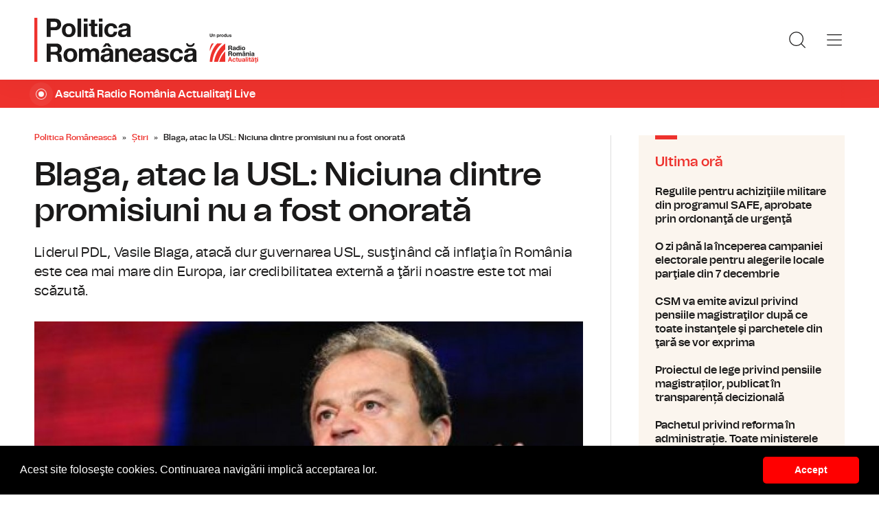

--- FILE ---
content_type: text/html; charset=UTF-8
request_url: https://www.politicaromaneasca.ro/stiri/blaga-atac-la-usl-niciuna-dintre-promisiuni-nu-a-fost-onorata-id12800.html
body_size: 8016
content:
<!DOCTYPE html><!--[if lt IE 9 ]><html class="ie ie678 " lang="ro"><![endif]--><!--[if gte IE 9 ]><html class="ie " lang="ro"><![endif]--><!--[if !(IE)]><!--><html lang="ro"><!--<![endif]--><head>	<meta charset="utf-8" />	<meta http-equiv="X-UA-Compatible" content="IE=edge,chrome=1" />	<meta name="viewport" content="width=device-width, height=device-height, initial-scale=1.0, minimum-scale=1.0, shrink-to-fit=no" />	<meta name="apple-mobile-web-app-capable" content="yes" />	<meta name="apple-mobile-web-app-status-bar-style" content="black" />	<meta name="MobileOptimized" content="320" />	<title>Blaga, atac la USL: Niciuna dintre promisiuni nu a fost onorată | Știri | Politica Românească</title>	<meta name="description" content="Preşedintele PDL, Vasile Blaga a declarat la Timişoara, că după un an de guvernare, niciuna dintre promisiunile electorale ale USL nu a fost onorată. Blag"/>	<link rel="canonical" href="https://www.politicaromaneasca.ro/stiri/blaga-atac-la-usl-niciuna-dintre-promisiuni-nu-a-fost-onorata-id12800.html" />	<meta name="cXenseParse:pageclass" content="article" />	<meta name="cXenseParse:url" content="https://www.politicaromaneasca.ro/stiri/blaga-atac-la-usl-niciuna-dintre-promisiuni-nu-a-fost-onorata-id12800.html"/>	<meta property="og:type" content="article" />	<meta property="og:site_name" content="politicaromaneasca.ro" />	<meta property="og:url" content="https://www.politicaromaneasca.ro/stiri/blaga-atac-la-usl-niciuna-dintre-promisiuni-nu-a-fost-onorata-id12800.html" />	<meta property="og:title" content="Blaga, atac la USL: Niciuna dintre promisiuni nu a fost onorată" />	<meta property="og:image" content="https://www.politicaromaneasca.ro/img.php?u=https%3A%2F%2Fwww.politicaromaneasca.ro%2Fuploads%2Fmodules%2Fnews%2F0%2F2013%2F4%2F25%2F12800%2F1683871696-7818bed0.jpg&w=960&h=540&c=1" />		<script type="application/ld+json">{"@context":"https:\/\/schema.org","@graph":[{"@type":"BreadcrumbList","@id":"https:\/\/www.politicaromaneasca.ro\/stiri\/blaga-atac-la-usl-niciuna-dintre-promisiuni-nu-a-fost-onorata-id12800.html#breadcrumb","itemListElement":[{"@type":"ListItem","position":1,"item":{"@type":"WebPage","@id":"https:\/\/www.politicaromaneasca.ro\/","url":"https:\/\/www.politicaromaneasca.ro\/","name":"Politica Rom\u00e2neasc\u0103"}},{"@type":"ListItem","position":2,"item":{"@type":"WebPage","@id":"https:\/\/www.politicaromaneasca.ro\/stiri\/","url":"https:\/\/www.politicaromaneasca.ro\/stiri\/","name":"\u0218tiri"}},{"@type":"ListItem","position":3,"item":{"@type":"WebPage","@id":"https:\/\/www.politicaromaneasca.ro\/stiri\/blaga-atac-la-usl-niciuna-dintre-promisiuni-nu-a-fost-onorata-id12800.html","url":"https:\/\/www.politicaromaneasca.ro\/stiri\/blaga-atac-la-usl-niciuna-dintre-promisiuni-nu-a-fost-onorata-id12800.html","name":"Blaga, atac la USL: Niciuna dintre promisiuni nu a fost onorat\u0103"}}]},{"@type":"Article","mainEntityOfPage":{"@type":"WebPage","@id":"https:\/\/www.politicaromaneasca.ro\/stiri\/blaga-atac-la-usl-niciuna-dintre-promisiuni-nu-a-fost-onorata-id12800.html"},"headline":"Blaga, atac la USL: Niciuna dintre promisiuni nu a fost onorat\u0103","author":{"@type":"Person","name":"Alina Bujanc\u0103","url":"https:\/\/www.politicaromaneasca.ro\/autor\/alina-bujanca\/"},"datePublished":"Thu, 25 Apr 2013 12:42:14 +0300","image":"https:\/\/www.politicaromaneasca.ro\/uploads\/modules\/news\/0\/2013\/4\/25\/12800\/1683871696-7818bed0.jpg"}]}</script>	<link rel="apple-touch-icon" sizes="180x180" href="/templates/favicon/apple-touch-icon.png">	<link rel="icon" type="image/png" sizes="32x32" href="/templates/favicon/favicon-32x32.png">	<link rel="icon" type="image/png" sizes="16x16" href="/templates/favicon/favicon-16x16.png">	<link rel="manifest" href="/templates/favicon/site.webmanifest">	<link rel="mask-icon" href="/templates/favicon/safari-pinned-tab.svg" color="#ee322d">	<meta name="apple-mobile-web-app-title" content="Radio Rom&acirc;nia Actualități">	<meta name="application-name" content="Radio Rom&acirc;nia Actualități">	<meta name="msapplication-TileColor" content="#ee322d">	<meta name="msapplication-TileImage" content="/templates/favicon/mstile-144x144.png">	<meta name="theme-color" content="#ffffff">	<link href="/templates/default/stylesheets/default-251113-2.css" rel="stylesheet preload" as="style">	<link href="/templates/default/stylesheets/animate.min.css" rel="stylesheet preload" as="style">		
    <!-- Global site tag (gtag.js) - Google Analytics -->
    <script async src="https://www.googletagmanager.com/gtag/js?id=G-D2XBY3HYEE"></script>
    <script>
        window.dataLayer = window.dataLayer || [];
        function gtag(){dataLayer.push(arguments);}
        gtag('js', new Date());
        gtag('config', 'G-D2XBY3HYEE');
    </script>
	<script defer type="text/javascript" src="//ajax.googleapis.com/ajax/libs/jquery/3.5.1/jquery.min.js"></script>	<script defer type="text/javascript" src="/js/utils.js?30"></script>	<script defer src="/templates/default/js/wow.min.js"></script>	<script type="text/javascript">		var BASE_URL="/";		var xWado = window.innerWidth || document.documentElement.clientWidth || document.body.clientWidth;		var CONTENT_TYPE="stiri";	</script></head><body><header class="header">	<div class="controller">		<a href="/" class="logo">			<h1>Radio România Actualități</h1>			<img src="/templates/default/images/custom/logo-main.svg" width="174" height="86" alt="Politica Românească">		</a>		<nav class="menu">			<a href="javascript:void(0)" onclick="mainMenu()" class="fader" id="fader--menu__main"></a>			<ul class="menu__main" id="menu__main">							<li class="menu__main__item">					<a href="/alegeri-parlamentare-2024/" target="_self">Alegeri parlamentare 2024</a>									</li>							<li class="menu__main__item">					<a href="/alegeri-prezidentiale-2025/" target="_self">Alegeri prezidentiale 2025</a>									</li>							<li class="menu__main__item">					<a href="/stiri/" target="_self">Știri</a>									</li>							<li class="menu__main__item">					<a href="/exclusivitati-radio-romania/" target="_self">Exclusivități Radio România</a>									</li>							<li class="menu__main__item">					<a href="/uniunea-europeana/" target="_self">Uniunea Europeană</a>									</li>							<li class="menu__main__close"><a href="javascript:void(0)" onclick="mainMenu()"><img src="/templates/default/images/close.svg" alt="" /></a></li>				<li class="menu__social">					<ul>						<li><a href="https://www.facebook.com/politicaromaneascaro/" target="_blank"><img src="/templates/default/images/FacebookLogo.svg" width="20" height="20" alt="Urmărește-ne pe Facebook">Urmărește-ne pe Facebook</a></li>						<li><a href="https://www.instagram.com/radio.romania.actualitati/" target="_blank"><img src="/templates/default/images/InstagramLogo.svg" width="20" height="20" alt="Urmărește-ne pe Instagram">Urmărește-ne pe Instagram</a></li>						<li><a href="https://youtube.com/channel/UCj1r3WieeUqYH_4INYrgs0A" target="_blank"><img src="/templates/default/images/YoutubeLogo.svg" width="20" height="20" alt="Canalul nostru de YouTube">Canalul nostru de YouTube</a></li>					</ul>				</li>			</ul>			<a href="javascript:void(0)" onclick="popupSearch()" class="menu__icon"><img src="/templates/default/images/MagnifyingGlass.svg" width="24" height="24" alt=""></a>						<a href="javascript:void(0)" onclick="mainMenu()" class="menu__icon menu__icon--mobile-only"><img src="/templates/default/images/List.svg" width="24" height="24" alt=""></a>		</nav>	</div></header>	<a href="https://www.romania-actualitati.ro/live/" target="_blank" class="widget-live widget-live--mini">		<div class="controller">			<div class="widget-live__indicator"></div>			<h2 class="widget-live__title">Ascultă Radio România Actualitaţi Live</h2>		</div>	</a>

<div class="articol-wrapper" data-id="12800"><div class="controller">

	<article class="articol">
		<ul class="breadcrumbs">
	<li><a href="https://www.politicaromaneasca.ro/">Politica Românească</a></li>
			<li><a href="https://www.politicaromaneasca.ro/stiri/">Știri</a></li>
		<li><span>Blaga, atac la USL: Niciuna dintre promisiuni nu a fost onorată</span></li>
</ul>

<h1>Blaga, atac la USL: Niciuna dintre promisiuni nu a fost onorată</h1>
<p class="articol__intro">Liderul PDL, Vasile Blaga, atacă dur guvernarea USL, susţinând că inflaţia în România este cea mai mare din Europa, iar credibilitatea externă a ţării noastre este tot mai scăzută.</p>
<figure>
	<div class="thumb wow fadeIn ">
		<img src="https://www.politicaromaneasca.ro/img.php?u=https%3A%2F%2Fwww.politicaromaneasca.ro%2Fuploads%2Fmodules%2Fnews%2F0%2F2013%2F4%2F25%2F12800%2F1683871696-7818bed0.jpg&w=960&h=540&c=1" alt="Blaga, atac la USL: Niciuna dintre promisiuni nu a fost onorată" width="960" height="540" />
			</div>
	<figcaption>
	</figcaption></figure>

<p class="articol__autor-data">
	Articol de <a href="/autor/alina-bujanca/"><strong>Alina Bujancă</strong></a>, 25 Aprilie 2013, 12:42
	</p>


<div id="__content">
			<p>  	Preşedintele PDL, Vasile Blaga a declarat  la Timişoara, că după un an de guvernare, niciuna dintre promisiunile electorale ale USL nu a fost onorată.</p>
										<p>  	Blaga critică USL pentru că nu a creat locurile de muncă promise şi adaugă faptul că &icirc;n perioada următoare se preconizează noi disponibilizări, mai ales &icirc;n metalurgie.</p>
					<p>  	&quot;Acesta este, de fapt, guvernul insolvenţei. Guvernul Ponta a cobor&acirc;t la 65.000 de euro cifra de afaceri la care se introduce impozitul pe venit de 3%. Toate acestea &icirc;nseamnă oameni trimişi &icirc;n şomaj&quot;, a afirmat Blaga.   </p>
										<p>  	Bani pentru salariile bugetarilor sunt, dar acest lucru nu este meritul actualului guvern, ci al guvernului democrat-liberal condus de Emil Boc, a mai spus preşedintele PDL, Vasile Blaga.</p>
					<p>  	&quot;Bani pentru salarii deocamdată sunt, dar nu este meritul Guvernului Ponta că poate rostogoli creditele (...), ci al faptului că Guvernul Boc a asigurat o stabilitate &icirc;n Rom&acirc;nia&quot;, a afirmat Blaga, &icirc;ntr-o conferinţă de presă.</p>
					<p>  	Liderul democrat liberal  a mai spus că inflaţia &icirc;n Rom&acirc;nia este cea mai mare din Europa, că investiţiile semnificative se lasă aşteptate ori sunt blocate, iar credibilitatea externă a ţării noastre este tot mai scăzută.</p>
					<p><strong>AUDIO</strong> Vasile Blaga</p>
					<p>  	Liderul PDL a atras  atenţia Guvernului că  &quot;lucrurile nu pot continua aşa&quot; şi a afirmat că &icirc;n perioada următoare PDL va depune &icirc;n Parlament două noi moţiuni simple, una legată de situaţia companiilor de stat şi cea de-a doua legată de fondurile europene.</p>
			</div>

<div class="share-buttons">
	<a href="https://www.facebook.com/sharer.php?u=https://www.politicaromaneasca.ro/stiri/blaga-atac-la-usl-niciuna-dintre-promisiuni-nu-a-fost-onorata-id12800.html" class="share-buttons__fb" target="_blank">Share pe Facebook</a>
	<a href="whatsapp://send?text=Blaga, atac la USL: Niciuna dintre promisiuni nu a fost onorată https://www.politicaromaneasca.ro/stiri/blaga-atac-la-usl-niciuna-dintre-promisiuni-nu-a-fost-onorata-id12800.html" data-action="share/whatsapp/share" class="share-buttons__wa">Share pe Whatsapp</a>
</div>

	<div class="tags" id="__tags">
		<strong>Etichete :</strong>
					<a href="https://www.politicaromaneasca.ro/articole-despre/vasile+blaga/">vasile blaga</a>
					<a href="https://www.politicaromaneasca.ro/articole-despre/pdl/">pdl</a>
					<a href="https://www.politicaromaneasca.ro/articole-despre/inflatie/">inflatie</a>
					<a href="https://www.politicaromaneasca.ro/articole-despre/critici/">critici</a>
					<a href="https://www.politicaromaneasca.ro/articole-despre/somaj/">somaj</a>
					<a href="https://www.politicaromaneasca.ro/articole-despre/credibilitate/">credibilitate</a>
					<a href="https://www.politicaromaneasca.ro/articole-despre/guvern/">guvern</a>
					<a href="https://www.politicaromaneasca.ro/articole-despre/victor+ponta/">victor ponta</a>
			</div>
			</article>

	<aside class="articol-sidebar">
		<div class="ultima-ora">
    <h2 class="ultima-ora__titlu">Ultima oră</h2>
        <div class="news-item">
        <div class="news-item__info">
            <div class="news-item__title">
            <h3>Regulile pentru achiziţiile militare din programul SAFE, aprobate prin ordonanţă de urgenţă</h3>
            </div>
        </div>
        <a href="/stiri/regulile-pentru-achizitiile-militare-din-programul-safe-aprobate-prin-ordonanta-de-urgenta-id38348.html" class="link">Regulile pentru achiziţiile militare din programul SAFE, aprobate prin ordonanţă de urgenţă</a>
    </div>
        <div class="news-item">
        <div class="news-item__info">
            <div class="news-item__title">
            <h3>O zi până la începerea campaniei electorale pentru alegerile locale parţiale din 7 decembrie</h3>
            </div>
        </div>
        <a href="/alegeri-partiale-2025/o-zi-pana-la-inceperea-campaniei-electorale-pentru-alegerile-locale-partiale-din-7-decembrie-id38346.html" class="link">O zi până la începerea campaniei electorale pentru alegerile locale parţiale din 7 decembrie</a>
    </div>
        <div class="news-item">
        <div class="news-item__info">
            <div class="news-item__title">
            <h3>CSM va emite avizul privind pensiile magistraţilor după ce toate instanţele  şi parchetele din ţară se vor exprima</h3>
            </div>
        </div>
        <a href="/stiri/csm-va-emite-avizul-privind-pensiile-magistratilor-dupa-ce-toate-instantele-si-parchetele-din-tara-se-vor-exprima-id38345.html" class="link">CSM va emite avizul privind pensiile magistraţilor după ce toate instanţele  şi parchetele din ţară se vor exprima</a>
    </div>
        <div class="news-item">
        <div class="news-item__info">
            <div class="news-item__title">
            <h3>Proiectul de lege privind pensiile magistraților, publicat în transparență decizională</h3>
            </div>
        </div>
        <a href="/stiri/proiectul-de-lege-privind-pensiile-magistratilor-publicat-in-transparenta-decizionala-id38344.html" class="link">Proiectul de lege privind pensiile magistraților, publicat în transparență decizională</a>
    </div>
        <div class="news-item">
        <div class="news-item__info">
            <div class="news-item__title">
            <h3>Pachetul privind reforma în administrație. Toate ministerele să-şi micşoreze cheltuielile cu 10%</h3>
            </div>
        </div>
        <a href="/stiri/pachetul-privind-reforma-in-administratie-toate-ministerele-sa-si-micsoreze-cheltuielile-cu-10-id38343.html" class="link">Pachetul privind reforma în administrație. Toate ministerele să-şi micşoreze cheltuielile cu 10%</a>
    </div>
        <div class="news-item">
        <div class="news-item__info">
            <div class="news-item__title">
            <h3>Conducerea PSD nu susține tăierea salariilor în sectorul bugetar</h3>
            </div>
        </div>
        <a href="/stiri/conducerea-psd-nu-sustine-taierea-salariilor-in-sectorul-bugetar-id38342.html" class="link">Conducerea PSD nu susține tăierea salariilor în sectorul bugetar</a>
    </div>
        <a href="/cele-mai-noi-stiri/" class="btn">Mai multe...</a>
    <div class="app-links">
        <a href="https://apps.apple.com/ro/app/radio-romania/id6449554123" target="_blank"><img src="https://www.romania-actualitati.ro/templates/default/images/app-ios.png"></a>
        <a href="https://play.google.com/store/apps/details?id=com.srr.radioromania" target="_blank"><img src="https://www.romania-actualitati.ro/templates/default/images/app-android.png"></a>
    </div>
</div>
								<div class="news-item">
			<div class="thumb"><img loading="lazy" class="wow fadeIn" src="https://www.politicaromaneasca.ro/img.php?u=https%3A%2F%2Fwww.politicaromaneasca.ro%2Fuploads%2Fmodules%2Fnews%2F0%2F2025%2F11%2F21%2F38348%2F1763716202c057a5ad.jpg&w=540&h=304&c=1" alt="Regulile pentru achiziţiile militare din programul SAFE, aprobate prin ordonanţă de urgenţă" style="visibility: visible; animation-name: fadeIn;" width="960" height="540"></div>			<div class="news-item__info">
				<div class="news-item__cat-date">
					<a href="/stiri/" class="news-item__category">Știri</a>
					<span class="news-item__date">21 Noiembrie 2025, 11:06</span>
				</div>
				<div class="news-item__title">
					<h2>Regulile pentru achiziţiile militare din programul SAFE, aprobate prin ordonanţă de urgenţă</h2>
				</div>
				<p class="news-item__intro">Adoptarea proiectului de ordonanţă de urgenţă era necesară şi obligatorie pentru ca România să poată pună în aplicare...</p>
			</div>
			<a href="https://www.politicaromaneasca.ro/stiri/regulile-pentru-achizitiile-militare-din-programul-safe-aprobate-prin-ordonanta-de-urgenta-id38348.html" class="link">Regulile pentru achiziţiile militare din programul SAFE, aprobate prin ordonanţă de urgenţă</a>
		</div>
								<div class="news-item">
			<div class="thumb"><img loading="lazy" class="wow fadeIn" src="https://www.politicaromaneasca.ro/img.php?u=https%3A%2F%2Fwww.politicaromaneasca.ro%2Fuploads%2Fmodules%2Fnews%2F0%2F2025%2F11%2F21%2F38345%2F1763715258fddd856b.jpg&w=540&h=304&c=1" alt="CSM va emite avizul privind pensiile magistraţilor după ce toate instanţele  şi parchetele din ţară se vor exprima" style="visibility: visible; animation-name: fadeIn;" width="960" height="540"></div>			<div class="news-item__info">
				<div class="news-item__cat-date">
					<a href="/stiri/" class="news-item__category">Știri</a>
					<span class="news-item__date">21 Noiembrie 2025, 10:51</span>
				</div>
				<div class="news-item__title">
					<h2>CSM va emite avizul privind pensiile magistraţilor după ce toate instanţele  şi parchetele din ţară se vor exprima</h2>
				</div>
				<p class="news-item__intro">CSM a făcut acest anunţ fără a preciza însă şi data la care va trimite guvernului avizul.</p>
			</div>
			<a href="https://www.politicaromaneasca.ro/stiri/csm-va-emite-avizul-privind-pensiile-magistratilor-dupa-ce-toate-instantele-si-parchetele-din-tara-se-vor-exprima-id38345.html" class="link">CSM va emite avizul privind pensiile magistraţilor după ce toate instanţele  şi parchetele din ţară se vor exprima</a>
		</div>
		
		<div class="banner">
            <a href="https://podcast.srr.ro/RRA/romania-voteaza-2024/-s_1-c_8871" target="_blank"><img src="/uploads/modules/apps/1/1729770750_1.jpeg" alt="" /></a>
    </div>
	</aside>

</div></div>

<div class="ads"><div class="banner">
                <a href="https://podcast.srr.ro/RRA/romania-voteaza-2024/-s_1-c_8871" target="_blank"><img src="/uploads/modules/apps/1/1729755660_1.jpeg" width="980px" alt="" /></a>
        </div></div>

<div class="widget-news widget-news--C"><div class="controller">	<div class="widget-news__col"><div class="news-item">
		<div class="thumb"><img loading="lazy" class="wow fadeIn" src="https://www.politicaromaneasca.ro/img.php?u=https%3A%2F%2Fwww.politicaromaneasca.ro%2Fuploads%2Fmodules%2Fnews%2F0%2F2025%2F11%2F20%2F38344%2F1763620857fa99b87d.jpg&w=540&h=304&c=1" alt="Proiectul de lege privind pensiile magistraților, publicat în transparență decizională" style="visibility: visible; animation-name: fadeIn;" width="960" height="540"></div>		<div class="news-item__info">
			<div class="news-item__cat-date">
				<a href="/stiri/" class="news-item__category">Știri</a>
				<span class="news-item__date">20 Noiembrie 2025, 08:39</span>
			</div>
			<div class="news-item__title">
				<h2>Proiectul de lege privind pensiile magistraților, publicat în transparență decizională</h2>
			</div>
			<p class="news-item__intro">Conform proiectului de lege, cuantumul pensiei va reprezenta 65% din baza de calcul reprezentată de media indemnizațiilor...</p>
		</div>
		<a href="https://www.politicaromaneasca.ro/stiri/proiectul-de-lege-privind-pensiile-magistratilor-publicat-in-transparenta-decizionala-id38344.html" class="link">Proiectul de lege privind pensiile magistraților, publicat în transparență decizională</a>
	</div></div>
	<div class="widget-news__col"><div class="news-item">
		<div class="thumb"><img loading="lazy" class="wow fadeIn" src="https://www.politicaromaneasca.ro/img.php?u=https%3A%2F%2Fwww.politicaromaneasca.ro%2Fuploads%2Fmodules%2Fnews%2F0%2F2025%2F11%2F20%2F38343%2F1763620586ae360150.jpg&w=540&h=304&c=1" alt="Pachetul privind reforma în administrație. Toate ministerele să-şi micşoreze cheltuielile cu 10%" style="visibility: visible; animation-name: fadeIn;" width="960" height="540"></div>		<div class="news-item__info">
			<div class="news-item__cat-date">
				<a href="/stiri/" class="news-item__category">Știri</a>
				<span class="news-item__date">20 Noiembrie 2025, 08:33</span>
			</div>
			<div class="news-item__title">
				<h2>Pachetul privind reforma în administrație. Toate ministerele să-şi micşoreze cheltuielile cu 10%</h2>
			</div>
			<p class="news-item__intro">Premierul Ilie Bolojan a declarat că proiectul include recomandarea ca toate ministerele să-şi micşoreze cheltuielile cu 10%,...</p>
		</div>
		<a href="https://www.politicaromaneasca.ro/stiri/pachetul-privind-reforma-in-administratie-toate-ministerele-sa-si-micsoreze-cheltuielile-cu-10-id38343.html" class="link">Pachetul privind reforma în administrație. Toate ministerele să-şi micşoreze cheltuielile cu 10%</a>
	</div></div>
	<div class="widget-news__col"><div class="news-item">
		<div class="thumb"><img loading="lazy" class="wow fadeIn" src="https://www.politicaromaneasca.ro/img.php?u=https%3A%2F%2Fwww.politicaromaneasca.ro%2Fuploads%2Fmodules%2Fnews%2F0%2F2025%2F11%2F20%2F38342%2F17636202021c2b1e69.jpg&w=540&h=304&c=1" alt="Conducerea PSD nu susține tăierea salariilor în sectorul bugetar" style="visibility: visible; animation-name: fadeIn;" width="960" height="540"></div>		<div class="news-item__info">
			<div class="news-item__cat-date">
				<a href="/stiri/" class="news-item__category">Știri</a>
				<span class="news-item__date">20 Noiembrie 2025, 08:16</span>
			</div>
			<div class="news-item__title">
				<h2>Conducerea PSD nu susține tăierea salariilor în sectorul bugetar</h2>
			</div>
			<p class="news-item__intro">Președintele PSD, Sorin Grindeanu, a declarat că social democrații au decis să pledeze în coaliție pentru alte măsuri de...</p>
		</div>
		<a href="https://www.politicaromaneasca.ro/stiri/conducerea-psd-nu-sustine-taierea-salariilor-in-sectorul-bugetar-id38342.html" class="link">Conducerea PSD nu susține tăierea salariilor în sectorul bugetar</a>
	</div></div>
	<div class="widget-news__col"><div class="news-item">
		<div class="thumb"><img loading="lazy" class="wow fadeIn" src="https://www.politicaromaneasca.ro/img.php?u=https%3A%2F%2Fwww.politicaromaneasca.ro%2Fuploads%2Fmodules%2Fnews%2F0%2F2025%2F11%2F19%2F38341%2F176353975319d9d643.jpg&w=540&h=304&c=1" alt="Ludovic Orban despre revocarea din funcția de consilier prezidențial: Despărţirea noastră vine din iniţiativa preşedintelui" style="visibility: visible; animation-name: fadeIn;" width="960" height="540"></div>		<div class="news-item__info">
			<div class="news-item__cat-date">
				<a href="/stiri/" class="news-item__category">Știri</a>
				<span class="news-item__date">19 Noiembrie 2025, 09:59</span>
			</div>
			<div class="news-item__title">
				<h2>Ludovic Orban despre revocarea din funcția de consilier prezidențial: Despărţirea noastră vine din iniţiativa preşedintelui</h2>
			</div>
			<p class="news-item__intro">Ludovic Orban a dat de înţeles că despărţirea nu ar fi fost chiar amiabilă, aşa cum a transmis Administraţia Prezidenţială.</p>
		</div>
		<a href="https://www.politicaromaneasca.ro/stiri/ludovic-orban-despre-revocarea-din-functia-de-consilier-prezidential-despartirea-noastra-vine-din-initiativa-presedintelui-id38341.html" class="link">Ludovic Orban despre revocarea din funcția de consilier prezidențial: Despărţirea noastră vine din iniţiativa preşedintelui</a>
	</div></div>
</div></div><div class="widget-news widget-news--D"><div class="controller">	<div class="widget-news__col"><div class="news-item">
		<div class="thumb"><img loading="lazy" class="wow fadeIn" src="https://www.politicaromaneasca.ro/img.php?u=https%3A%2F%2Fwww.politicaromaneasca.ro%2Fuploads%2Fmodules%2Fnews%2F0%2F2025%2F11%2F19%2F38340%2F1763539112fb613f96.jpg&w=540&h=304&c=1" alt="Reducerea cu 10% a cheltuielilor în sectorul bugetar, discutată în coaliție" style="visibility: visible; animation-name: fadeIn;" width="960" height="540"></div>		<div class="news-item__info">
			<div class="news-item__cat-date">
				<a href="/stiri/" class="news-item__category">Știri</a>
				<span class="news-item__date">19 Noiembrie 2025, 09:54</span>
			</div>
			<div class="news-item__title">
				<h2>Reducerea cu 10% a cheltuielilor în sectorul bugetar, discutată în coaliție</h2>
			</div>
			<p class="news-item__intro">În coaliţie se discută de o reducere cu 10% a cheltuielilor în sectorul bugetar, inclusiv în ceea ce priveşte salariile.</p>
		</div>
		<a href="https://www.politicaromaneasca.ro/stiri/reducerea-cu-10-a-cheltuielilor-in-sectorul-bugetar-discutata-in-coalitie-id38340.html" class="link">Reducerea cu 10% a cheltuielilor în sectorul bugetar, discutată în coaliție</a>
	</div></div>
	<div class="widget-news__col"><div class="news-item">
		<div class="thumb"><img loading="lazy" class="wow fadeIn" src="https://www.politicaromaneasca.ro/img.php?u=https%3A%2F%2Fwww.politicaromaneasca.ro%2Fuploads%2Fmodules%2Fnews%2F0%2F2025%2F11%2F18%2F38339%2F1763485457e3080064.jpg&w=540&h=304&c=1" alt="Ludovic Orban, revocat din funcția de consilier al președintelui Nicușor Dan" style="visibility: visible; animation-name: fadeIn;" width="960" height="540"></div>		<div class="news-item__info">
			<div class="news-item__cat-date">
				<a href="/stiri/" class="news-item__category">Știri</a>
				<span class="news-item__date">18 Noiembrie 2025, 19:02</span>
			</div>
			<div class="news-item__title">
				<h2>Ludovic Orban, revocat din funcția de consilier al președintelui Nicușor Dan</h2>
			</div>
			<p class="news-item__intro">Preşedintele Nicuşor Dan şi Ludovic Orban au decis de comun acord încetarea colaborării</p>
		</div>
		<a href="https://www.politicaromaneasca.ro/stiri/ludovic-orban-revocat-din-functia-de-consilier-al-presedintelui-nicusor-dan-id38339.html" class="link">Ludovic Orban, revocat din funcția de consilier al președintelui Nicușor Dan</a>
	</div></div>
	<div class="widget-news__col"><div class="news-item">
		<div class="thumb"><img loading="lazy" class="wow fadeIn" src="https://www.politicaromaneasca.ro/img.php?u=https%3A%2F%2Fwww.politicaromaneasca.ro%2Fuploads%2Fmodules%2Fnews%2F0%2F2025%2F11%2F18%2F38338%2F1763485091db70d009.jpg&w=540&h=304&c=1" alt="Noul Consiliul de Administrație al Societății Române de Radiodifuziune a fost validat" style="visibility: visible; animation-name: fadeIn;" width="960" height="540"></div>		<div class="news-item__info">
			<div class="news-item__cat-date">
				<a href="/stiri/" class="news-item__category">Știri</a>
				<span class="news-item__date">18 Noiembrie 2025, 18:52</span>
			</div>
			<div class="news-item__title">
				<h2>Noul Consiliul de Administrație al Societății Române de Radiodifuziune a fost validat</h2>
			</div>
			<p class="news-item__intro">Membrii Consiliului de Administraţie al SRR l-au propus pe Robert Cristian Schwartz ca Preşedinte Director General al...</p>
		</div>
		<a href="https://www.politicaromaneasca.ro/stiri/noul-consiliul-de-administratie-al-societatii-romane-de-radiodifuziune-a-fost-validat-id38338.html" class="link">Noul Consiliul de Administrație al Societății Române de Radiodifuziune a fost validat</a>
	</div></div>
	<div class="widget-news__col"><div class="news-item">
		<div class="thumb"><img loading="lazy" class="wow fadeIn" src="https://www.politicaromaneasca.ro/img.php?u=https%3A%2F%2Fwww.politicaromaneasca.ro%2Fuploads%2Fmodules%2Fnews%2F0%2F2025%2F11%2F18%2F38337%2F1763460476dd93f90b.jpg&w=540&h=304&c=1" alt="Parlamentul decide componenţa CA-urilor de la Radio şi TVR. AUR contestă repartizarea mandatelor" style="visibility: visible; animation-name: fadeIn;" width="960" height="540"></div>		<div class="news-item__info">
			<div class="news-item__cat-date">
				<a href="/stiri/" class="news-item__category">Știri</a>
				<span class="news-item__date">18 Noiembrie 2025, 11:59</span>
			</div>
			<div class="news-item__title">
				<h2>Parlamentul decide componenţa CA-urilor de la Radio şi TVR. AUR contestă repartizarea mandatelor</h2>
			</div>
			<p class="news-item__intro">Cele două Consilii de Administraţie ale posturilor publice de radio şi televiziune vor avea în componenţă câte 13 membri...</p>
		</div>
		<a href="https://www.politicaromaneasca.ro/stiri/parlamentul-decide-componenta-ca-urilor-de-la-radio-si-tvr-aur-contesta-repartizarea-mandatelor-id38337.html" class="link">Parlamentul decide componenţa CA-urilor de la Radio şi TVR. AUR contestă repartizarea mandatelor</a>
	</div></div>
</div></div>
<footer class="footer">	<div class="controller">		<div class="footer__logo">			<a href="/"><img src="/templates/default/images/logo-srr-alb.svg" width="135" height="60" alt="Politica Românească"></a>		</div>						<div class="footer__col">							<h4 class="footer__col__title"><b>Radio</b></h4>				<ul>					<li><a href="https://www.romania-actualitati.ro" target="_blank">Radio Rom&acirc;nia Actualitaţi</a></li><li><a href="https://www.antenasatelor.ro/" target="_blank">Radio Antena Satelor</a></li><li><a href="https://www.radioromaniacultural.ro/" target="_blank">Radio Rom&acirc;nia Cultural</a></li><li><a href="https://www.romania-muzical.ro/" target="_blank">Radio Rom&acirc;nia Muzical</a></li><li><a href="https://www.rri.ro/" target="_blank">Radio Rom&acirc;nia Internațional </a></li><li><a href="http://www.radio3net.ro" target="_blank">Radio Rom&acirc;nia 3 Net &quot;Florian Pittiş&quot;</a></li><li><a href="http://www.radiochisinau.md/" target="_blank">Radio Rom&acirc;nia Chișinău</a></li><li><a href="https://tnr.srr.ro/" target="_blank">Teatrul Național Radiofonic</a></li><li><a href="https://www.eteatru.ro/" target="_blank">eTeatru.ro</a></li>				</ul>					</div>				<div class="footer__col">							<h4 class="footer__col__title"><b>Rețeaua regională</b></h4>				<ul>					<li><a href="https://www.radiobrasovfm.ro/" target="_blank">Radio Rom&acirc;nia Brașov FM</a></li><li><a href="http://www.bucurestifm.ro/" target="_blank">Radio Rom&acirc;nia Bucureşti FM</a></li><li><a href="https://www.radiocluj.ro/" target="_blank">Radio Rom&acirc;nia Cluj</a></li><li><a href="http://www.radioconstanta.ro/" target="_blank">Radio Rom&acirc;nia Constanța</a></li><li><a href="https://www.radiooltenia.ro/" target="_blank">Radio Rom&acirc;nia Oltenia Craiova</a></li><li><a href="http://www.radioiasi.ro/" target="_blank">Radio Rom&acirc;nia Iași</a></li><li><a href="https://www.radioresita.ro/" target="_blank">Radio Rom&acirc;nia Reșița</a></li><li><a href="http://www.radiomures.ro/" target="_blank">Radio Rom&acirc;nia T&acirc;rgu Mureș</a></li><li><a href="https://www.radiotimisoara.ro/" target="_blank">Radio Rom&acirc;nia Timișoara</a></li><li><a href="https://www.bukarestiradio.ro/" target="_blank">Bukaresti R&aacute;di&oacute; Rom&aacute;nia</a></li><li><a href="https://www.kolozsvariradio.ro/" target="_blank">Kolozsv&aacute;ri R&aacute;di&oacute; Rom&aacute;nia</a></li><li><a href="https://www.marosvasarhelyiradio.ro/" target="_blank">Marosv&aacute;s&aacute;rhelyi R&aacute;di&oacute; Rom&aacute;nia</a></li><li><a href="https://www.radiovacanta.ro/" target="_blank">Radio Vacanța</a></li>				</ul>							<h4 class="footer__col__title">&nbsp;</h4>				<ul>									</ul>					</div>				<div class="footer__col">							<h4 class="footer__col__title"><b>Proiecte editoriale</b></h4>				<ul>					<li><a href="https://www.gaudeamus.ro/" target="_blank">T&acirc;rgul de Carte Gaudeamus Radio Rom&acirc;nia</a></li><li><a href="https://www.edituracasaradio.ro/" target="_blank">Editura Casa Radio</a></li><li><a href="https://www.radio-arhive.ro/" target="_blank">Arhiva Radio Rom&acirc;nia</a></li><li><a href="https://www.politicaromaneasca.ro/" target="_blank">Politică Rom&acirc;nească</a></li><li><a href="https://www.stirilerazboiului.ro/" target="_blank">Știrile războiului</a></li><li><a href="http://www.radioromaniaregional.ro/" target="_blank">Radio Rom&acirc;nia Regional</a></li><li><a href="http://www.eualegromania.ro/" target="_blank">Eu aleg Rom&acirc;nia</a></li><li><a href="http://www.romaniadenota10.ro/" target="_blank">Rom&acirc;nia de Nota 10</a></li><li><a href="https://www.ambasadoriistiintei.ro/" target="_blank">Ambasadorii Științei</a></li><li><a href="http://www.workandlive.ro" target="_blank">Work and live</a></li>				</ul>							<h4 class="footer__col__title"><b>Agenţie de presă</b></h4>				<ul>					<li><a href="https://www.rador.ro/" target="_blank">Rador Radio Rom&acirc;nia</a></li>				</ul>							<h4 class="footer__col__title"><b>Concerte şi Evenimente</b></h4>				<ul>					<li><a href="https://orchestre.srr.ro/" target="_blank">Sala Radio &amp; Orchestre și Coruri</a></li>				</ul>					</div>				<div class="footer__col">							<h4 class="footer__col__title"><b>Instituţii Publice</b></h4>				<ul>					<li><a href="https://www.srr.ro" target="_blank">Societatea Rom&acirc;nă de Radiodifuziune</a></li><li><a href="https://www.presidency.ro/" target="_blank">Administrația Prezidențială</a></li><li><a href="https://www.gov.ro/" target="_blank">Guvernul Rom&acirc;niei</a></li><li><a href="https://www.parlament.ro/" target="_blank">Parlamentul Rom&acirc;niei</a></li><li><a href="https://www.senat.ro/" target="_blank">Senat</a></li><li><a href="https://www.cdep.ro/" target="_blank">Camera Deputaților</a></li><li><a href="https://www.cna.ro/" target="_blank">Consiliul Național al Audiovizualului </a></li>				</ul>					</div>				<div class="footer__row">			<ul>				<li><a href="https://www.romania-actualitati.ro/publicitate.html" target="_blank">Publicitate</a></li><li><a href="https://www.romania-actualitati.ro/parteneri.html" target="_blank">Parteneri</a></li><li><a href="https://www.romania-actualitati.ro/termeni-de-utilizare.html" target="_blank">Termeni de utilizare</a></li>			</ul>			<p>Radio Rom&acirc;nia &copy; 2023</p><p>Str. General Berthelot, Nr. 60-64, RO-010165, Bucureşti, Rom&acirc;nia</p>			<div class="superbrands-footer"><img src="/templates/default/images/superbrands.png"></div>			<div class="app-links">				<a href="https://apps.apple.com/ro/app/radio-romania/id6449554123" target="_blank"><img src="https://www.romania-actualitati.ro/templates/default/images/app-ios.png"></a>				<a href="https://play.google.com/store/apps/details?id=com.srr.radioromania" target="_blank"><img src="https://www.romania-actualitati.ro/templates/default/images/app-android.png"></a>			</div>		</div>	</div></footer><div id="fb-root"></div><div class="popup-user" id="popup-user">	<a href="javascript:void(0)" onclick="popupUser()" class="fader"></a>	<div class="popup-user__inner">		<a href="javascript:void(0)" onclick="popupUser()" class="close"></a>		<h2 class="popup-user__title">Contul meu</h2>		<a href="/contul-meu/" class="popup-user__link">Editează cont</a>		<a href="/contul-meu/logout/" class="popup-user__link">Ieși din cont</a>	</div></div><div class="popup-search" id="popup-search">	<a href="javascript:void(0)" onclick="popupSearch()" class="fader"></a>	<div class="popup-search__inner">		<a href="javascript:void(0)" onclick="popupSearch()" class="close"></a>		<h2 class="popup-search__title">Caută</h2>		<form class="popup-search__form" method="get" action="/cautare/">			<input type="search" name="key" placeholder="Cuvinte cheie..." id="input-search">			<button>Caută</button>		</form>	</div></div><div class="superbrands superbrands--hidden"></div><link rel="stylesheet" type="text/css" href="//cdnjs.cloudflare.com/ajax/libs/cookieconsent2/3.0.3/cookieconsent.min.css" /><script src="//cdnjs.cloudflare.com/ajax/libs/cookieconsent2/3.0.3/cookieconsent.min.js"></script><script>	window.addEventListener("load", function(){		window.cookieconsent.initialise({			"palette": {				"popup": {"background": "#000000"},				"button": {"background": "#ff0000"}			},			"theme": "classic",			"content": {				"message": "Acest site foloseşte cookies. Continuarea navigării implică acceptarea lor.",				"dismiss": "Accept",				"link": "",				"href": "http://www.romania-actualitati.ro/"			}		});	});</script></body></html>